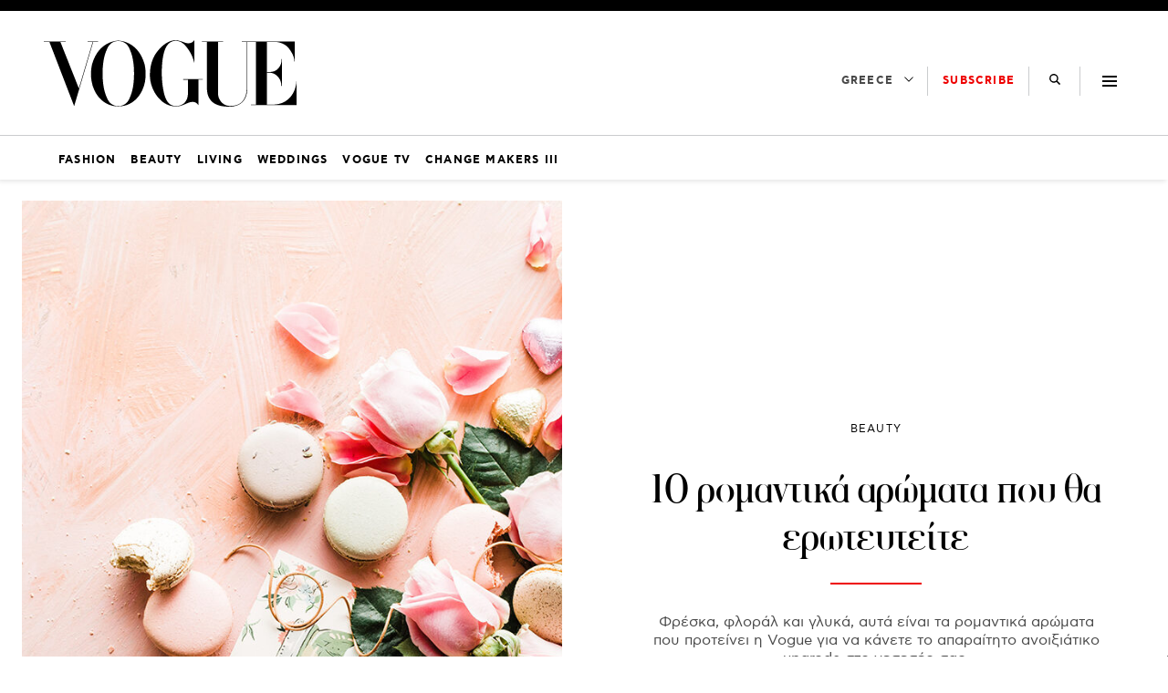

--- FILE ---
content_type: text/css
request_url: https://vogue.gr/wp-content/themes/nxcode/sass/css/single.css?v=1768706918565
body_size: 6771
content:
body.category-horoscope .nx-article{text-align:center}body.category-horoscope .nx-article .media-content a p:after{left:0 !important;right:0 !important;width:100% !important}.archive .by-wrapper{font-size:12px;line-height:1.2rem}@media(max-width: 768px){.single .read-more-wrapper .card .card-image,.archive main#primary .card .card-image,.home .home-block .card:not(.card.dark):not(.card.big-article) .card-image{width:29%}.single .read-more-wrapper .card.pb-4,.archive main#primary .card.pb-4,.home .home-block .card:not(.card.dark):not(.card.big-article).pb-4{padding-bottom:1.5rem !important}.single .read-more-wrapper .card .card-content,.archive main#primary .card .card-content,.home .home-block .card:not(.card.dark):not(.card.big-article) .card-content{width:71%;padding:0 0 0 1rem !important}.single .read-more-wrapper .card .card-content .author,.single .read-more-wrapper .card .card-content .date,.archive main#primary .card .card-content .author,.archive main#primary .card .card-content .date,.home .home-block .card:not(.card.dark):not(.card.big-article) .card-content .author,.home .home-block .card:not(.card.dark):not(.card.big-article) .card-content .date{margin-bottom:0 !important;font-size:12px !important;line-height:20px}.single .read-more-wrapper .card .card-content .title:after,.archive main#primary .card .card-content .title:after,.home .home-block .card:not(.card.dark):not(.card.big-article) .card-content .title:after{bottom:-8px}.single .read-more-wrapper .card .card-content .subtitle,.archive main#primary .card .card-content .subtitle,.home .home-block .card:not(.card.dark):not(.card.big-article) .card-content .subtitle{margin-bottom:.4rem !important}.single .read-more-wrapper .card .card-content .date,.archive main#primary .card .card-content .date,.home .home-block .card:not(.card.dark):not(.card.big-article) .card-content .date{margin-top:0}.single .read-more-wrapper .card .card-content .nx-title,.archive main#primary .card .card-content .nx-title,.home .home-block .card:not(.card.dark):not(.card.big-article) .card-content .nx-title{padding-bottom:0;line-height:1.5rem;font-size:19px}.single .read-more-wrapper .card .card-content,.archive main#primary .card .card-content,.home .home-block .card:not(.card.dark):not(.card.big-article) .card-content{padding:0 0 0 1rem}.single .read-more-wrapper .card .card-content .author,.archive main#primary .card .card-content .author,.home .home-block .card:not(.card.dark):not(.card.big-article) .card-content .author{text-transform:uppercase;color:#000;margin-bottom:unset !important;font-family:"CFAstyStd-Book",helvetica,sans-serif;letter-spacing:.1em}}.single .read-more-wrapper .card .author{text-transform:uppercase;color:#000;margin-bottom:unset !important;font-family:"CFAstyStd-Book",helvetica,sans-serif;letter-spacing:.1em}.single .read-more-wrapper .card .media{margin-bottom:1rem}.single .read-more-wrapper .card .vcard{padding-bottom:.3rem;margin-bottom:0 !important;line-height:1rem}.single .read-more-wrapper .card .post-date{line-height:1rem;margin-bottom:2rem !important}@media(max-width: 768px){.home .home-block .card:not(.card.dark):not(.card.big-article){border-bottom:1px solid #000}}.single .post-header .post-meta .vcard{padding-bottom:.3rem;margin-bottom:0 !important;line-height:1rem}.single .post-header .post-meta .post-date{line-height:1rem;margin-bottom:2rem !important}.archive main#primary{padding-left:.75rem;padding-right:.75rem}@media(max-width: 768px){.home .home-block .card:not(.card.dark):not(.card.big-article){padding-bottom:1.5rem !important}}@media(max-width: 768px){.archive main#primary .card .card-content .nx-title,.home .home-block .card:not(.card.dark):not(.card.big-article) .card-content .nx-title{line-height:1.7rem !important;font-size:21px !important}}@media(max-width: 768px){.home .card.square:not(.gallery):not(.video) .card-image .image{padding-bottom:150%;overflow:hidden}}.card{height:100%;border-radius:0;box-shadow:none;background-color:#fff;width:100%;display:flex;align-items:center;justify-content:center;align-items:flex-start}@media(max-width: 768px){.card .by-wrapper{font-size:12px !important;line-height:1.2rem !important;margin-top:10px}.card .title{padding-bottom:.3rem !important}}.card .card-image{width:29%}.card .card-image .image{padding-bottom:150%;overflow:hidden}.card .card-content{width:71%;padding:0 0 0 1rem}.card .card-content .media-content{overflow-x:unset;width:100%}.card .card-content .media-content .card-category-meta{display:flex;flex-wrap:wrap}.card .card-content .media-content .card-category-meta a:not(:last-child){margin-right:5px}.card .card-content .media-content .card-category-meta a:not(:last-child):after{content:","}.card .card-content .subtitle{text-transform:uppercase;font-size:12px;color:#000;margin-bottom:.75rem !important;font-family:"CFAstyStd-Book",sans-serif;letter-spacing:.1em}.card .card-content .title:hover,.card .card-content .title:visited,.card .card-content .title:focus{color:#000}.card .card-content .title{color:#000;font-weight:400;position:relative;padding-bottom:.8rem;font-family:"FLBaskerville-Roman",sans-serif;font-size:26px}.card .card-content .title:after{content:"";position:absolute;width:80px;height:1px;bottom:0;left:0;background-color:#b89a6a}.card .card-content .by-wrapper{padding-top:.75rem;display:flex;line-height:1.2rem;flex-direction:column;justify-content:flex-start;font-family:"CFAstyStd-Book",sans-serif;font-size:12px}.card .card-content .by-wrapper .date{text-transform:uppercase;color:#6c6e70;margin-top:.2rem}.card.square .card-image .image,.card.dark .card-image .image{padding-bottom:100%;overflow:hidden}.card.gallery .card-image:after{content:"";position:absolute;background-image:url("data:image/svg+xml,%3Csvg class='icon icon-gallery' focusable='false' viewBox='0 0 32 32' width='32' height='32' xmlns='http://www.w3.org/2000/svg'%3E%3Ctitle%3EGallery%3C/title%3E%3Cpath d='M22 9v3h2v11H11v-3H8V9h14zm-2 2H10v7h1v-6h9v-1zm2 10v-7h-9v7h9z' fill-rule='evenodd'%3E%3C/path%3E%3C/svg%3E");background-size:50px;background-repeat:no-repeat;background-position:center;width:50px;height:50px;bottom:8px;left:8px;background-color:rgba(255,255,255,.85);border-radius:50%}.card.video .card-image:after{content:"";position:absolute;background-image:url("data:image/svg+xml,%3Csvg class='icon icon-play' focusable='false' viewBox='0 0 32 32' width='32' height='32' xmlns='http://www.w3.org/2000/svg'%3E%3Ctitle%3EPlay%3C/title%3E%3Cpath d='M11 8l14 8-14 8z' fill-rule='evenodd'%3E%3C/path%3E%3C/svg%3E");background-size:50px;background-repeat:no-repeat;background-position:center;width:50px;height:50px;bottom:8px;left:8px;background-color:rgba(255,255,255,.85);border-radius:50%}.card.dark:before{content:"";position:absolute;bottom:0;left:0;background:rgba(0,0,0,0) linear-gradient(to bottom, rgba(0, 0, 0, 0), #000000c4 100%) repeat scroll 0 0;width:calc(100% + 1.5rem);margin:0 -0.75rem;height:70%;opacity:1;z-index:1;transition:all .3s ease-out;-webkit-transition:all .3s ease-out;-moz-transition:all .3s ease-in-out;-o-transition:all .3s ease-in-out}@media screen and (min-width: 769px){.card.dark:before{background:rgba(0,0,0,0) linear-gradient(to bottom, rgba(0, 0, 0, 0), #000000 100%) repeat scroll 0 0;height:25%}}.card.dark:hover:before{opacity:0}.card.dark .media-content .card-category-meta{justify-content:center}.card.dark .subtitle{color:#fff}.card.dark .card-image{width:calc(100% + 1.5rem);margin:0 -0.75rem}.card.dark .card-content{z-index:2;position:absolute;bottom:0;padding:1rem 1rem 2rem;text-align:center;width:100%}.card.dark .card-content .title{color:#fff;font-size:32px;line-height:36px}.card.dark .card-content .title:after{display:none}.card.dark .card-content .by-wrapper{font-size:14px}.card.dark .card-content .by-wrapper .date{color:#fff;margin-top:.5rem}.card.dark .card-content a{color:#fff}.card.big-article{flex-wrap:wrap}.card.big-article .card-image{width:calc(100% + 1.5rem);margin:0 -0.75rem}.card.big-article .card-image .image{padding-bottom:100%;overflow:hidden}.card.big-article .card-content{width:100%;padding:1rem 0 0 0}.card.big-article .card-content .title{font-size:38px;line-height:42px}.card.big-article .card-content .by-wrapper{font-size:12px}.card.big-article .card-content .by-wrapper .date{margin-top:.2rem}@media screen and (min-width: 769px){.card{flex-direction:column}.card .card-image{width:100%}.card .card-image .image{padding-bottom:150%}.card .card-content{width:100%;padding:1rem 0 2rem;flex:1}.card.square .card-image .image{padding-bottom:100%}.card.dark .card-image .image{padding-bottom:56.25%}.card.big-article .card-image .image{padding-bottom:56.25%;overflow:hidden}}@media screen and (min-width: 1024px){.card.dark .card-image{width:100%;margin:0}.card.dark .card-image .image{padding-bottom:150%}.card.dark .card-content .title{font-size:40px}.card.dark:before{width:100%;margin:0}.card.big-article .card-image{width:100%;margin:0}.card.big-article .card-image .image{padding-bottom:56.25%;overflow:hidden}.card.big-article .card-content .title{font-size:50px;line-height:54px}}.is-nx-smart-height{overflow-y:initial}.is-nx-smart-height .tab-content{overflow-y:auto;max-height:calc(100% - 36px);scrollbar-color:#6c6e70 #6c6e70;scrollbar-width:thin;scrollbar-face-color:#0f1f39;scrollbar-base-color:#0f1f39;scrollbar-track-color:#6c6e70;scrollbar-arrow-color:#6c6e70}.is-nx-smart-height .tab-content::-webkit-scrollbar{width:5px;background-color:#6c6e70}.is-nx-smart-height .tab-content::-webkit-scrollbar-track,.is-nx-smart-height .tab-content::-webkit-scrollbar-thumb{opacity:0}.is-nx-smart-height section{display:none}.is-nx-smart-height section.is-active{display:block}.nx-roh,.nx-dhmofilh{padding:0 1.3rem}.nx-roh__list,.nx-dhmofilh__list{list-style:none}.nx-dhmofilh__item,.nx-roh__item{padding-bottom:1rem;padding-left:11.5px}.nx-roh__item{border-left:2px dashed #fff}.nx-roh__item:nth-child(n+6){display:none}.nx-roh__list__container{margin-top:1rem}.nx-roh__item__wrapper,.nx-dhmofilh__item__wrapper{position:relative}.nx-roh__item__wrapper>div,.nx-dhmofilh__item__wrapper>div{display:flex;flex-direction:row-reverse;justify-content:flex-end;align-items:center;font-size:14px}.nx-roh__item__wrapper>div .nx_feed_category,.nx-dhmofilh__item__wrapper>div .nx_feed_category{margin-right:20px;font-weight:bold}.nx-roh__item__wrapper>a,.nx-dhmofilh__item__wrapper>a{display:-webkit-box;-webkit-line-clamp:4;overflow:hidden;-webkit-box-orient:vertical;color:#000;font-weight:400;text-decoration:none;font-size:18px;line-height:initial}.nx-roh__item__wrapper:before{content:"";background-color:#000;position:absolute;width:16px;height:16px;border-radius:50%;left:-21px;top:30px}.nx-roh__item__wrapper:after{content:">";position:absolute;color:#000;line-height:16px;font-size:14px;left:-17px;top:29px}.nx-dhmofilh__item{position:relative;border-bottom:2px dashed #000;padding-top:1rem;padding-left:20px}.nx-dhmofilh__item:before{content:attr(data-before);position:absolute;top:calc(1rem - 10px);left:0;font-size:29px;font-weight:900;font-family:"Averta",sans-serif}.is-nx-smart-height:hover .tab-content::-webkit-scrollbar-track{-webkit-box-shadow:inset 0 0 6px #6c6e70;border-radius:10px;opacity:1}.is-nx-smart-height:hover .tab-content::-webkit-scrollbar-thumb{-webkit-box-shadow:inset 0 0 6px #0f1f39;border-radius:15px;opacity:1}.roh-column .tabs.is-toggle ul li{width:50%;border-radius:0 !important}.roh-column .tabs.is-toggle ul li.is-active span{background-color:#6c6e70 !important;color:#000}.roh-column .tabs.is-toggle ul li span{color:#fff;width:100%;display:block;text-align:center;padding:6px 0 4px;border:none #6c6e70;cursor:pointer;font-weight:600}.roh-column .tabs.is-toggle ul li+li{margin-left:0}@media screen and (min-width: 1024px){.roh-column{max-width:350px !important}.nx-roh__item:nth-child(n+6){display:list-item}.is-nx-smart-height{overflow-y:hidden}}@media(max-width: 768px){.archive .ad-split-container.ad-chunk-container{margin:1.5rem auto !important}}.is-sticky{position:sticky;top:20px;transition:top 500ms ease 0s}.has-sticky-header .is-sticky{top:165px}.nx-banner-wrapper.nx-has-ad .nxAds{position:relative;padding-top:25px;padding-bottom:25px;background:#f2f2f2}.nx-banner-wrapper.nx-has-ad .nxAds:before{content:"ΔΙΑΦΗΜΙΣΗ";font-family:"CFAstyStd-Book",sans-serif;font-size:10px;line-height:10px;POSITION:ABSOLUTE;top:8px;left:50%;transform:translateX(-50%);color:#727272}.ad-split-container{background:#f2f2f2;height:1px;margin-top:-1px;text-align:center}.ad-split-container .ad-label{margin:20px auto 0 auto;position:relative;display:inline-block;text-transform:uppercase;font-size:12px;letter-spacing:.166667em;line-break:auto;line-height:1.33333em;font-family:"CFAstyStd-Book",helvetica,sans-serif}.ad-split-container.nx-has-ad-label .nx-banner-wrapper.nx-has-ad{padding:10px 0 20px 0 !important}.entry-content .nx-banner-wrapper.nx-has-ad{margin:0 auto 1rem !important}.nx-banner-wrapper{transition:all .3s ease-out;-webkit-transition:all .3s ease-out;-moz-transition:all .3s ease-in-out;-o-transition:all .3s ease-in-out}.nx-banner-wrapper.nx-has-ad{margin:0 auto !important}.nx-banner-wrapper.nx-has-ad.nx-ad-1000x250-Top_wrapper{padding:20px 0 !important}.nx-banner-wrapper.nx-has-ad:not(.nx-home-side){text-align:center;background:none}.nx-h-auto{height:auto;margin-top:unset}.gAdCentered{clear:both;width:100%;text-align:center}.ad-block,.nx-banner-wrapper:not(.widget_text):not(.nx-placeholder-ad){display:block;width:100%}div.widget_nx_ads_widget .nx-has-ad{padding:15px 0 0 0}a#qc-cmp2-persistent-link{color:#fff;background-color:#295264}.nxTransition{transition:all .5s ease-in}.nx-bill-stick{top:38px;transition:all .5s ease-in}.nx-bill-stick-logged-in{top:70px}.nx-bill-stick-logged-in,.nx-bill-stick{height:300px;position:fixed;z-index:98;border:0;left:0}.nx-bill-white{max-width:1366px;background:#fff}.nx-box-bill-shadow{-webkit-box-shadow:0 0 20px 0 #295264;-moz-box-shadow:0 0 20px 0 #295264;box-shadow:0 0 20px 0 #295264}.nxAds iframe{background:#fff}.nx-placeholder-ad{background:#f9f9f9 !important;min-height:600px;width:300px;height:600px}@media(min-width: 992px){.nx-ads-mis-relative{background:#f7f7f7;position:relative;overflow:initial}.nx-ads-mis{position:-webkit-sticky;position:sticky;top:38px;background:0 0;margin:0 auto !important}.mobile_only{display:none !important}}@media(max-width: 991px){.desktop_only{display:none !important}.gAdLeft{float:none !important;width:100%;display:inline-block;text-align:center;margin:5px auto 1.75em auto !important}}.gAdNoMargin{margin:0 auto !important}.gAdNoTopMargin{margin-top:0 !important}.color-primary,.color-primary:before{color:#000 !important}.color-yellow,.color-yellow:before{color:#e5c93e !important}.color-green,.color-green:before{color:#8ed563 !important}.color-pink,.color-pink:before{color:#ff92bc !important}.color-dark,.color-dark:before{color:#0f1f39 !important}.color-cyan,.color-cyan:before{color:#77edd7 !important}.color-orange,.color-orange:before{color:#ff733e !important}.color-white,.color-white:before{color:#fff !important}.nx-orange-bg,.nx-orange-label:after{background-color:#ff733e}.nx-primary-bg,.nx-primary-label:after{background-color:#000}.nx-yellow-bg,.nx-yellow-label:after{background-color:#e5c93e}.nx-green-bg,.nx-green-label:after{background-color:#8ed563}.nx-pink-bg,.nx-pink-label:after{background-color:#ff92bc}.nx-dark-bg,.nx-dark-label:after{background-color:#0f1f39}.nx-gray-bg,.nx-gray-label:after{background-color:#6c6e70}.nx-light-gray-bg,.nx-light-gray-label:after{background-color:#f5f5f5}.nx-white-bg,.nx-white-label:after{background-color:#fff}.nx-black-bg,.nx-black-label:after{background-color:#000}.nx-cyan-bg,.nx-cyan-label:after{background-color:#77edd7}.section-title-wrapper.color-primary:after{background-color:#000}.section-title-wrapper.color-yellow:after{background-color:#e5c93e}.section-title-wrapper.color-green:after{background-color:#8ed563}.section-title-wrapper.color-pink:after{background-color:#ff92bc}.section-title-wrapper.color-dark:after{background-color:#0f1f39}.section-title-wrapper.color-cyan:after{background-color:#77edd7}.section-title-wrapper.color-orange:after{background-color:#ff733e}.primary-before:before{background-color:#000}.green-before:before{background-color:#8ed563}.orange-before:before{background-color:#ff733e}.yellow-before:before{background-color:#e5c93e}.pink-before:before{background-color:#ff92bc}.cyan-before:before{background-color:#77edd7}.dark-before:before{background-color:#0f1f39}h1,h2,h3,h4,h5,h6{color:#000}.nx-ad{text-align:center}.is-relative{position:relative}.two-line-text{display:-webkit-box;-webkit-line-clamp:2;overflow:hidden;-webkit-box-orient:vertical}.three-line-text{display:-webkit-box;-webkit-line-clamp:3;overflow:hidden;-webkit-box-orient:vertical}.medium_lead{font-size:16px;font-family:"Averta",sans-serif;font-weight:400;line-height:1.4rem}.nx-hypertitle{font-size:1rem;font-weight:bold}.image img{object-fit:cover;object-position:top center}.medium_title{font-size:20px;line-height:1.6rem;font-family:"FLBaskerville-Roman",sans-serif}.small-head-text{font-weight:700;font-stretch:condensed;font-style:normal;text-align:center;font-family:"Averta",sans-serif;font-size:18px;padding:0 10px;text-decoration:none !important}.box{border-radius:0;box-shadow:none}.h-auto{height:auto}.h-100{height:100%}.no-height{height:0 !important}.glightbox{cursor:pointer}.primary-border-top{border-top:1px solid #000}.nx-overflow-mob{overflow:hidden}.orange-border{border-color:#ff733e !important}.primary-border{border-color:#000 !important}.green-border{border-color:#8ed563 !important}.yellow-border{border-color:#e5c93e !important}.cyan-border{border-color:#77edd7 !important}.pink-border{border-color:#ff92bc !important}@media screen and (min-width: 769px){.is-nx-flex-column{display:flex;flex-direction:column}}@media screen and (min-width: 1024px){.nx-is-row-reverce-desk{flex-direction:row-reverse}.nx-overflow-mob{overflow:unset}.nx-stickyBottom-childDiv-desk{position:relative;display:flex;height:100%}.nx-stickyBottom-childDiv-desk>.sticky{align-self:flex-end;position:-webkit-sticky;position:sticky;bottom:0}.nx-stickyTop-childDiv-desk{position:relative;display:flex;height:100%}.nx-stickyTop-childDiv-desk>.sticky{align-self:flex-start;position:-webkit-sticky;position:sticky;top:10px}.nx-stickyTop-childDiv-desk>.nx-banner-wrapper{position:-webkit-sticky;position:sticky;top:10px}.nx-stickyTop-childDiv-desk.nx-display-block{display:block}.card .image,.hero-second .image{overflow:hidden}.card img,.hero-second img{transition:transform .3s ease-in-out;-webkit-transition:transform .3s ease-in-out;-moz-transition:transform .3s ease-in-out;-ms-transition:transform .3s ease-in-out;-o-transition:transform .3s ease-in-out}}@media screen and (max-width: 768px){.nx-no-pb-mob{padding-bottom:0 !important}.nx-no-py-mob{padding-bottom:0 !important;padding-top:0 !important}.nx-no-pt-mob{padding-top:0 !important}.nx-no-mt-mob{margin-top:0 !important}.nx-no-mb-mob{margin-bottom:0 !important}.nx-pb-mob{padding-bottom:3rem !important}.nx-reverse-column-mob{flex-direction:column-reverse}.nx-no-lead-mob .card .card-content .content.medium_lead{display:none}.nx-no-lead-mob .card .card-content .media{margin-bottom:0}}svg.social-icon:hover{border:1px solid #e00}svg.social-icon:hover path{fill:#e00 !important}a:hover{color:#e00;text-decoration:underline;transition:color 200ms ease 0s}.left-gradient,.right-gradient{position:absolute;top:0;bottom:0;height:100%}.right-gradient{right:0}.left-gradient{left:0}.viral .viral-slider{padding-top:1.5rem;padding-bottom:3rem}.viral .viral-slider .splide__slide{padding:0 12px}.viral .viral-slider .medium_title{font-size:32px !important;font-family:"Averta-Bold",sans-serif;line-height:36px}.viral .viral-slider .medium_lead{font-size:20px;font-family:"Averta",sans-serif;font-weight:400;line-height:1.7rem}.viral .viral-slider .splide__arrow{background:#fff;width:3em;opacity:.4 !important;height:3em}.viral .viral-slider .splide__arrow--next{right:2em !important}.viral .viral-slider .splide__arrow--prev{left:2em !important}.viral .viral-slider .splide__pagination{display:none}.viral picture.lazy{position:absolute;width:100%;height:100%}.photo-gallery .splide__arrow{background:#fff;width:3em;opacity:.4 !important;height:3em}.photo-gallery .splide__arrow--next{right:2em !important}.photo-gallery .splide__arrow--prev{left:2em !important}.nx-dark-bg .left-gradient{background-image:linear-gradient(to right, #0f1f39 10%, rgba(0, 0, 0, 0) 100%)}.nx-dark-bg .right-gradient{background-image:linear-gradient(to left, #0f1f39 10%, rgba(0, 0, 0, 0) 100%)}@media(min-width: 769px){.left-gradient,.right-gradient{width:185px}}@media(min-width: 1024px){.left-gradient,.right-gradient{width:215px}}img{height:auto;max-width:100%}figure.image{height:0;position:relative}figure.image img{position:absolute;width:100%;height:100%;min-height:0;border-top-left-radius:0 !important;border-top-right-radius:0 !important}article.format-video h1.entry-title{font-size:3.9rem !important}article.format-video .nx-sidebar-column{padding:0 0 0 40px}article.format-video .post-header .nx_video_placeholder{overflow:hidden;position:relative;width:100%;overflow:hidden;position:relative;width:100%}article.format-video .post-header .nx_video_placeholder:after{padding-bottom:56.25%;display:block;content:""}article.format-video .post-header .nx_video_placeholder iframe{position:absolute;top:0;left:0;width:100%;height:100%}article.format-video .post-header .nx_video_placeholder:after{padding-bottom:56.25%;display:block;content:""}article.format-video .post-header .nx_video_placeholder img{position:absolute;top:0;left:0;width:100%;height:100%}article.format-video .about-container span{text-transform:uppercase;font-size:12px;color:#000;margin-bottom:.75rem !important;font-family:"CFAstyStd-Bold",helvetica,sans-serif}article.format-video .about-container span time{line-height:1.33333em;font-family:"CFAstyStd-Book",helvetica,sans-serif;font-size:10px;font-weight:300;padding-top:2rem;color:#6c6e70}article.format-video .about-container span.title{letter-spacing:1px;border-bottom:2px solid #e00;padding-bottom:.5rem}@media(max-width: 768px){article.format-video .cnt-primary-video{padding-top:0 !important}}@media(max-width: 768px){article.format-video .cnt-primary-video .post-video-content{margin:0 20px}}@media(max-width: 768px){article.format-video .cnt-primary-video .post-video-content .title-container h1.entry-title{font-size:40px !important}}article.format-video .entry-content{font-family:"CFAstyStd-Book",helvetica,sans-serif;line-height:1.22857em;letter-spacing:normal;font-size:14px;text-transform:none;color:#4c4d4e}article.format-video .entry-content a{text-decoration:underline;color:#e00}article.format-video .entry-content p,article.format-video .entry-content a,article.format-video .entry-content div,article.format-video .entry-content em,article.format-video .entry-content strong{text-align:left !important;font-style:normal !important;margin-bottom:1px}article.format-video .has-text-white a{color:#fff}article.format-image .post-meta .divider,article.format-gallery .post-meta .divider{margin:1.1rem auto 1rem}article.format-image .social-icons svg path,article.format-gallery .social-icons svg path{fill:#fff}article.format-image .content .wp-title-text,article.format-gallery .content .wp-title-text{font-feature-settings:normal;letter-spacing:normal;line-break:auto;line-height:1.42857em;font-size:14px}article.format-image .content figure,article.format-gallery .content figure{padding:2.5rem 0}@media(max-width: 768px){article.format-image .content figure,article.format-gallery .content figure{padding:2.5rem 1.5rem !important;margin:0 auto}article.format-image .content figure:first-child,article.format-gallery .content figure:first-child{border-top:1px solid #caccce}}article div.cnt-primary{display:block;margin-top:10px;margin-bottom:10px}@media(max-width: 768px){article div.cnt-primary{margin-top:0;margin-bottom:0}}article div.cnt-primary .entry-content iframe{margin:0 auto !important}article div.cnt-primary .entry-content dl{max-width:100%}article div.cnt-primary .entry-content dd{margin-left:0}article div.cnt-primary .nx-single-category-wrapper .nx-single-category-inner{border-bottom:3px solid;display:flex;align-items:center;justify-content:space-between;padding-bottom:.5rem}article div.cnt-primary .nx-single-category-wrapper .nx-single-category-inner .nx-single-category-title{font-weight:600;margin-right:10px}article div.cnt-primary .nx-single-category-wrapper .nx-single-category-inner .nx-single-category-title,article div.cnt-primary .nx-single-category-wrapper .nx-single-category-inner .nx-single-category-more-text{font-family:"Averta",sans-serif;font-size:18px;padding:0;text-decoration:none !important;position:relative;display:inline-block}article div.cnt-primary .nx-single-category-wrapper .nx-single-category-inner .nx-single-category-more-text{margin-left:10px}article div.cnt-primary .nx-single-category-wrapper .nx-single-category-inner .nx-single-tags-wrapper{margin:0 auto}article div.cnt-primary .nx-single-category-wrapper .nx-single-category-inner .nx-single-tags-wrapper .tags-wrapper{display:flex;align-items:center;justify-content:center}article div.cnt-primary .nx-single-category-wrapper .nx-single-category-inner .nx-single-tags-wrapper .tags-wrapper>span{font-size:18px;color:#000}article div.cnt-primary .nx-single-category-wrapper .nx-single-category-inner .nx-single-tags-wrapper .tags-wrapper .tags-links a{font-size:16px;font-family:"Averta-Bold",sans-serif;color:#000;margin-left:.5rem}article div.cnt-primary .nx-single-category-wrapper .nx-single-category-inner .nx-single-tags-wrapper .tags-wrapper .tags-links a:before{content:"#";font-size:18px;margin-right:2px}.fb-post.fb_iframe_widget{text-align:center}li.social-icon:last-child{margin-right:0}.nx-ad{text-align:center}.fb_iframe_widget_fluid span{width:100% !important}blockquote{margin:0;padding:0}blockquote>p{font-family:"Averta-Bold",sans-serif}#main-content.content blockquote{border-left:4px solid #000}#main-content.content figure p{text-align:left}#main-content.content iframe{max-width:100%}div#nx-bill-placeholder{margin:0 auto;left:0;background:#f5f5f5;right:0;position:absolute}.nx-placeholder-ad{background:#f5f5f5 !important;min-height:600px;width:300px;height:600px}.nx-placeholder-ad.nx-placeholder-ad-250{display:block !important;min-height:250px !important;height:unset !important;background:#fff !important}.related-section-header>p{background-color:#6c6e70}.related-section-header>p .related-section-title{color:#000;font-size:18px;line-height:24px;font-weight:600}.play-button-vid{background:unset !important;bottom:0 !important;left:0 !important;margin:auto !important;position:absolute !important;top:0 !important;right:0 !important;width:80px !important;height:80px !important;opacity:.7;transition:all .3s ease-out;-webkit-transition:all .3s ease-out;-moz-transition:all .3s ease-in-out;-o-transition:all .3s ease-in-out}article.format-image .native-share-button-wrapper .nx-native-share-btn{border-color:#fff}article .native-share-button-wrapper{background-color:transparent}article .native-share-button-wrapper .nx-native-share-btn{display:flex;-webkit-box-align:center;align-items:center;-webkit-box-pack:center;justify-content:center;padding:0px 1rem;position:relative;min-height:0px;height:50px;min-width:2.5rem;font-family:"CFAstyStd-Bold",helvetica,sans-serif;transition-property:color,background,border;transition-duration:200ms;transition-timing-function:ease-in;color:#000;border-color:#000;border-width:2px;border-style:solid;text-transform:uppercase;font-feature-settings:normal;font-style:normal;letter-spacing:.166667em;line-break:auto;line-height:1.33333em;font-size:12px;font-weight:700;overflow-wrap:normal}article .native-share-button-wrapper .nx-native-share-btn .native-share-button-icon-wrapper{padding-left:0px;padding-right:.5rem}article .native-share-button-wrapper .nx-native-share-btn .native-share-button-icon-wrapper .native-share-button-icon-container{height:14px}article .native-share-button-wrapper .nx-native-share-btn .native-share-button-icon-wrapper .native-share-button-icon-container svg path{transition:fill 200ms ease-in 0s;fill:currentcolor}article .post-meta .entry-title{font-family:"FLBaskerville-Roman",sans-serif;line-height:1.1;color:#000}strong{font-family:"CFAstyStd-Medium",sans-serif}.nx-video-overlay-bg{position:absolute;width:100%;height:100%;background-color:#00000000;transition:all .3s ease-out;-webkit-transition:all .3s ease-out;-moz-transition:all .3s ease-in-out;-o-transition:all .3s ease-in-out}.post-thumbnail:hover .nx-video-overlay-bg{background-color:#00000057}.post-thumbnail:hover .play-button-vid{width:100px !important;height:100px !important}.post-thumbnail .nx_attachment_caption{text-align:left;width:100%;text-transform:uppercase;font-family:"CFAstyStd-Book",helvetica,sans-serif;font-feature-settings:normal;font-style:normal !important;letter-spacing:.166667em;line-break:auto;line-height:1.33333em;font-size:12px;font-weight:300;overflow-wrap:normal;padding-top:.5rem;color:#6c6e70}.post-thumbnail.video-thumb.nx_video_placeholder{cursor:pointer;width:100%}.post-thumbnail.video-thumb.nx_video_placeholder video,.post-thumbnail.video-thumb.nx_video_placeholder iframe{height:100%;width:100%}.post-thumbnail.video-thumb.nx_video_placeholder .video-responsive iframe{left:0;top:0;height:100%;width:100%;position:absolute;border:0}.under_title_excerpt{font-size:22px;line-height:26px;margin-bottom:2rem;font-weight:600}.video-responsive{overflow:hidden;padding-bottom:56.25%;position:relative;height:0}@media screen and (max-width: 1023px){.is-vertical-col-se{height:unset;display:flex;flex-direction:row;justify-content:center;flex-wrap:wrap}}@media screen and (min-width: 769px){.is-nx-flex-column{display:flex;flex-direction:column}div.cnt-primary .entry-header .entry-title{font-size:34px;line-height:42px}div.cnt-primary .entry-content{font-size:18px;font-family:"CFAstyStd-Book",sans-serif;color:#000}div.cnt-primary .entry-content .entry-content-meta-wrapper.nx-single-meta-wrapper{padding-top:0;flex-direction:row;align-items:flex-start !important}div.cnt-primary .entry-content .entry-content-meta-wrapper.nx-single-meta-wrapper .social-share-wrapper{padding-right:.75rem}div.cnt-primary .entry-content .entry-content-meta-wrapper.nx-single-meta-wrapper .nx-est-read-time-wrapper{margin-top:0}}@media screen and (min-width: 1024px){.nx-social-side-container{position:relative}.nx-social-side-container ul.social-icons-list{z-index:1;cursor:pointer}.nx-social-side-container ul.social-icons-list a{pointer-events:none}.nx-social-side-container li.social-icon{background-color:#6c6e70;border:1px solid #6c6e70;width:40px;height:40px;padding:4px;border-radius:50%;display:flex;justify-content:center;align-items:center}.nx-social-side-container li.social-icon:not(:last-child){margin-bottom:15px}.nx-social-side-container li.social-icon a{display:flex;justify-content:center;align-items:center}.nx-social-side-container li.social-icon a svg.svg-social-icon{color:#fff;width:24px;height:24px}.nx-social-side-container:before{position:absolute;width:1px;height:calc(100% - 30px);content:"";border-left:2px dashed #6c6e70;top:5px;left:31px}.nx-header-date-day{font-size:12px;font-family:"Averta-Bold",sans-serif;color:#000;line-height:16px;text-transform:uppercase}.nx-header-date-month{font-size:12px;font-family:"Averta-Bold",sans-serif;color:#000;line-height:16px;text-transform:uppercase}.nx-date-column-wrapper{display:flex;align-items:center}.border-separator-b{background:linear-gradient(90deg, #807e7c 25%, rgba(128, 126, 124, 0) 0) 0 100%/4px 1px repeat-x;image-rendering:pixelated;width:100%;height:1px}div#nx-bill-placeholder{width:80%;height:250px;max-width:970px}#nx-stick-help{height:250px;margin-bottom:40px}body.archive .is-nx-smart-height .tab-content,body.single .is-nx-smart-height .tab-content{max-height:500px}div.cnt-primary article .nx_google_news_wrapper{flex-direction:row}div.cnt-primary article .nx_google_news_wrapper span{margin-top:0;text-align:left}div.cnt-primary article .nx_google_news_wrapper a{flex-direction:row;align-items:center;height:unset !important}div.cnt-primary article .nx_google_news_wrapper:hover .nx_gn_blue{bottom:18px}div.cnt-primary article .nx_google_news_wrapper:hover .nx_gn_rest{transform:scale(0);bottom:10px}div.cnt-primary article .nx_google_news_wrapper:hover span{color:#eb4132}div.cnt-primary article .nx_google_news_wrapper:hover span:after{width:100%}div.cnt-primary article .nx_google_news_wrapper:hover span strong{color:#eb4132}div.cnt-primary article .post-thumbnail{margin-bottom:2.5rem !important}div.cnt-primary article .entry-content .entry-content-meta-wrapper.nx-single-meta-wrapper{margin:0 0 2.5rem 0}}@media screen and (min-width: 1216px){div.cnt-primary article .entry-content .entry-content-meta-wrapper.nx-single-meta-wrapper{flex-direction:row;justify-content:space-between}div.cnt-primary article .entry-content .entry-content-meta-wrapper.nx-single-meta-wrapper .meta-wrapper.column{flex-direction:row}div.cnt-primary article .entry-content .entry-content-meta-wrapper.nx-single-meta-wrapper .meta-wrapper.column .posted-on{padding-left:8px}div.cnt-primary article .entry-content .entry-content-meta-wrapper.nx-single-meta-wrapper .meta-wrapper.column .posted-on:before{content:"-";margin-right:7px}div.cnt-primary article .entry-content .entry-content-meta-wrapper.nx-single-meta-wrapper .meta-wrapper.column .author.vcard{font-size:20px}}.single figcaption{text-align:left;width:100%;text-transform:uppercase;font-family:"CFAstyStd-Book",helvetica,sans-serif;font-feature-settings:normal;font-style:normal !important;letter-spacing:.166667em;line-break:auto;line-height:1.33333em;font-size:12px;font-weight:300;overflow-wrap:normal;padding-top:.5rem;color:#6c6e70}figcaption.wp-caption-text .wp-title-text{text-transform:none;font-feature-settings:normal;font-style:normal;letter-spacing:normal;line-break:auto;line-height:1.42857em;font-size:14px;font-weight:300;overflow-wrap:normal;margin-top:1rem;color:#000}figcaption.wp-caption-text .nx-count-gal-img{text-transform:uppercase;font-feature-settings:normal;font-style:normal;letter-spacing:normal;line-break:auto;line-height:1.2em;font-size:18px;font-weight:300;overflow-wrap:normal;margin-top:1.5rem;color:#6c6e70}figcaption.wp-caption-text .nx-count-gal-img .nx-native-share-btn{line-height:28px;bottom:2px;position:relative;float:right}.single-format-standard figcaption.wp-caption-text .nx-count-gal-img{display:none}.single-format-standard hr.hr-image-caption{display:none}.single-format-standard .post-thumbnail picture{position:relative;padding-bottom:150%;height:0;width:100%}.single-format-standard .post-thumbnail picture img{position:absolute;height:100%;width:100%;top:0;left:0;object-fit:cover;object-position:top}.single-format-image .post-thumbnail,.single-format-gallery .post-thumbnail,.single-portfolio .post-thumbnail{position:relative}.single-format-image .post-thumbnail picture,.single-format-gallery .post-thumbnail picture,.single-portfolio .post-thumbnail picture{width:100%;height:720px}@media(max-width: 768px){.single-format-image .post-thumbnail picture,.single-format-gallery .post-thumbnail picture,.single-portfolio .post-thumbnail picture{height:660px}}.single-format-image .post-thumbnail picture img,.single-format-gallery .post-thumbnail picture img,.single-portfolio .post-thumbnail picture img{height:100%;width:100%;object-fit:cover;object-position:center top}.single-format-image .post-thumbnail:after,.single-format-gallery .post-thumbnail:after,.single-portfolio .post-thumbnail:after{position:absolute;inset:0;background:linear-gradient(to top, black 0px, transparent 65%);content:"";pointer-events:none}.single-format-image .post-thumbnail .post-meta,.single-format-gallery .post-thumbnail .post-meta,.single-portfolio .post-thumbnail .post-meta{position:absolute;max-width:1200px;bottom:30px;z-index:1}.single-format-image .text-white,.single-format-image .text-white *,.single-format-gallery .text-white,.single-format-gallery .text-white *,.single-portfolio .text-white,.single-portfolio .text-white *{color:#fff !important;fill:#fff}span.nx-single-category-title,.post-meta .author.vcard,.post-meta .posted-on,.popular-posts-wrapper .subtitle,.popular-posts-wrapper .author.vcard{text-transform:uppercase !important;font-size:12px !important;font-family:"CFAstyStd-Book",helvetica,sans-serif;letter-spacing:.1em}.post-meta .subtitle{padding-top:.5rem;padding-bottom:1.75rem;margin-bottom:.75rem !important;font-family:"CFAstyStd-Book",helvetica,sans-serif;font-size:16px !important}.related-section-title{border-top:5px solid #000;line-height:1;color:#000;font-family:"FLBaskerville-Roman",sans-serif;font-size:4rem;font-weight:400}@media(max-width: 768px){article .post-meta .entry-title.is-size-1{font-size:2.2rem !important}.column{flex-basis:auto !important}.related-section-title{font-size:3rem}.read-more-wrapper .columns .column:not(:last-child) .card.pb-4{border-bottom:1px solid #000}}.nx-more{font-size:1.1rem !important;font-family:"CFAstyStd-Book",helvetica,sans-serif}.nx-more-txt{font-family:"CFAstyStd-Bold",helvetica,sans-serif;font-weight:bold}.post-tags a.tag{font-family:"CFAstyStd-Medium",sans-serif;font-size:12px !important;font-weight:700;display:inline-block;text-transform:uppercase;height:unset !important;line-height:.3px;letter-spacing:2px;background-color:#e00;padding:12px !important;border-style:solid;border-width:1px;border-color:#e00;border-radius:0;margin-left:0 !important}.post-tags .tag span{vertical-align:middle}.post-thumbnail img{width:100%}span.divider{display:block;border-bottom:2px solid #e00;width:100px}ul.social-icons{display:flex}svg.social-icon{border:1px solid #caccce;border-radius:50%;width:46px;height:46px;margin:0 5px}.mw-500{max-width:500px}.bb-1{border-bottom:1px solid #caccce}.bt-1{border-top:1px solid #caccce}.bb-2{border-bottom:2px solid #caccce}.bt-2{border-top:2px solid #caccce}#main-content figure,#main-content figure img{max-width:100% !important;padding:0;margin-left:0;margin-right:0}#main-content a{text-decoration:underline;color:#e00}.post-tags .tag{background-color:#e00;border-radius:0}.post-tags .tag span{color:#fff}.mw-1600{max-width:1600px}.related-section-title{border-top:5px solid #000;line-height:1}.single.has-sticky-header .nx-chunk .nx-sidebar-column .tile .is-sticky{top:160px}.single.has-sticky-header .nx-chunk .nx-sidebar-column .tile section .nx-banner-wrapper{top:160px}@media(max-width: 768px){.single .nx-chunk{padding-bottom:0 !important;padding-top:0 !important}}.single .nx-chunk .nx-sidebar-column .tile .is-sticky{transition:all .3s ease-out;-webkit-transition:all .3s ease-out;-moz-transition:all .3s ease-in-out;-o-transition:all .3s ease-in-out;position:sticky;top:20px}.single .nx-chunk .nx-sidebar-column .tile .is-chunk-child section{height:50%}.single .nx-chunk .nx-sidebar-column .tile .is-chunk-child section:only-child{height:100%}.single .nx-chunk .nx-sidebar-column .tile section{transition:all .3s ease-out;-webkit-transition:all .3s ease-out;-moz-transition:all .3s ease-in-out;-o-transition:all .3s ease-in-out}.single .nx-chunk .nx-sidebar-column .tile section .nx-banner-wrapper{position:sticky;top:20px}.single .nx-chunk .nx-sidebar-column .tile section:not(:last-child) .nx-banner-wrapper,.single .nx-chunk .nx-sidebar-column .tile section:not(:last-child) .widget>div{padding-bottom:20px}@media(min-width: 1280px){.nx-social-side-container{margin-left:3em}}#main-content{max-width:800px}@media(max-width: 1023px){#main-content{margin-left:auto;margin-right:auto}}@media(max-width: 768px){.post-header{flex-direction:column-reverse;display:flex}.post-header .post-meta{padding-bottom:.5rem !important}}/*# sourceMappingURL=single.css.map */
